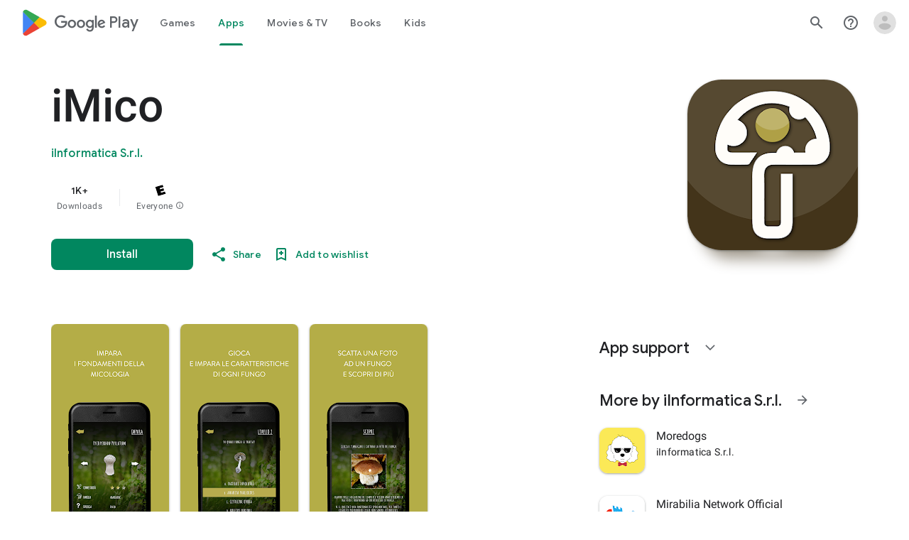

--- FILE ---
content_type: text/html; charset=UTF-8
request_url: https://app.imico.cloud/
body_size: 2098
content:

<!DOCTYPE HTML>
<html>
	<head>
	
		<meta name="viewport" content="width=device-width, initial-scale=1.0, maximum-scale=1.0, user-scalable=0" />
		<meta http-equiv="Content-Type" content="text/html; charset=utf-8" />
			
		<script src="js/jquery-3.1.1.min.js"></script>
		
		<title>iMico</title>
			
		<style>
		@import url("css/font.css");
	
		html, body {
			margin: 0;
			padding: 0;
		}

		@media
		only screen and (-webkit-min-device-pixel-ratio: 1.5),
		only screen and (-o-min-device-pixel-ratio: 3/2),
		only screen and (min--moz-device-pixel-ratio: 1.5),
		only screen and (min-device-pixel-ratio: 1.5) {

			html, body{
				width:100%;
				overflow-x:hidden;
			}
		}
					
		body {
			width: 100%;
			height: 100%;
			top: 0;
			left: 0;
		}

		.contenitore_principale
		{
			width:100%;
			height:100%;
			position:absolute;
			background:#000;
			background-image: url('img/sfondo.png');
			background-position:center;
			background-repeat:no-repeat;
			background-size:100% 100%;
			text-align:center;
			min-height:550px;
			overflow:auto;
		}

		form {
		   padding: 0;
		   margin: 0;
		   display: inline;
		}
			
		button, input {
			outline:0;
			-webkit-border-radius: 0;
		}
		
		@media screen and (max-width: 250px) {
			.testo_p {
				display:none;
			}
		}	
		
		a {
			color: #fff;
			text-decoration: none;
			border-bottom: 1px solid #fff;
		}
		</style>
		
	</head>
	<body>
			
	<div class="contenitore_principale">
		<div style="height:5%;"></div>
		<div style="height:19%;width:100%;position:relative;">
			<img src="img/logo.png" alt="logo" style="height:80%;width:auto;max-width:100%;position:absolute;top:0;bottom:0;left:0;right:0;margin:auto;">
		</div>

		<div style="height:auto;width:100%;">
			<br><br>
			<div style="height:40px;width:auto;text-align:center;line-height:40px;">
				<span style="font-size:26px;letter-spacing:2px;font-family:Amatic;color:#fff;">Ti stiamo reindirizzando...<br>In caso non funzionasse, <a href="https://play.google.com/store/apps/details?id=iinformatica.imico">clicca qui</a></span>
			</div>
		</div>
		
		<div style="height:8%;"></div> 
										
	</div>
	
	<script>
			var url = "https://play.google.com/store/apps/details?id=iinformatica.imico";
			switch (getMobileOperatingSystem().toLowerCase()) {
				case "android":
					url = "https://play.google.com/store/apps/details?id=iinformatica.imico";
				break;
				case "ios":
					url = "https://itunes.apple.com/it/app/imico/id1307822032?mt=8";
				break;
				default:
					url = "https://play.google.com/store/apps/details?id=iinformatica.imico";
				break;
			}
			
			window.location.href = url;
			
			function getMobileOperatingSystem() {
				var userAgent = navigator.userAgent || navigator.vendor || window.opera;

				if (/windows phone/i.test(userAgent)) {
					return "Windows Phone";
				}

				if (/android/i.test(userAgent)) {
					return "Android";
				}

				if (/iPad|iPhone|iPod/.test(userAgent) && !window.MSStream) {
					return "iOS";
				}

				return "unknown";
			}
		</script>
	
	</body>
</html>






<!--<html><head>

		<meta name="viewport" content="width=device-width, initial-scale=1.0, maximum-scale=1.0, user-scalable=0">
		<meta http-equiv="Content-Type" content="text/html; charset=utf-8">
			
		<link rel="stylesheet" type="text/css" href="css/bootstrap.min.css" media="all">
		<link rel="stylesheet" type="text/css" href="css/style_font.css" media="all">
		<link rel="shortcut icon" type="image/x-icon" href="favicon.ico">
		
		
		<link rel="apple-touch-icon-precomposed" sizes="57x57" href="icon-57x57.png">
		<link rel="apple-touch-icon-precomposed" sizes="72x72" href="icon-72x72.png">
		<link rel="apple-touch-icon-precomposed" sizes="114x114" href="icon-114x114.png">
		<link rel="apple-touch-icon-precomposed" sizes="144x144" href="icon-144x144.png">
		
		<script src="js/jquery-3.0.0.min.js"></script>
		<script src="js/bootstrap.min.js"></script>
		
		<title>iMico</title>
		
		<style>
		::-webkit-input-placeholder {
	   color: #fff;
		}

		:-moz-placeholder { /* Firefox 18- */
		   color: #fff;  
		}

		::-moz-placeholder {  /* Firefox 19+ */
		   color: #fff;  
		}

		:-ms-input-placeholder {  
		   color: #fff;  
		}
		
		.grad {
		background: #f66019; /* Old browsers */
		background: -moz-linear-gradient(-45deg, #f66019 0%, #cf3b85 100%); /* FF3.6-15 */
		background: -webkit-linear-gradient(-45deg, #f66019 0%,#cf3b85 100%); /* Chrome10-25,Safari5.1-6 */
		background: linear-gradient(135deg, #f66019 0%,#cf3b85 100%); /* W3C, IE10+, FF16+, Chrome26+, Opera12+, Safari7+ */
		filter: progid:DXImageTransform.Microsoft.gradient( startColorstr='#f66019', endColorstr='#cf3b85',GradientType=1 ); /* IE6-9 fallback on horizontal gradient */

		}
		
		form {
			padding:0;
			margin:0;
			display:inline;
		}
		
		.ii {
			color:#000;
			outline:none;
			text-decoration: none;
			transition: 1s all ease;
			font-family: Avant_b;
		}
		
		.ii:hover {
			color: #fff;
		}
		
		.ii:active, .ii:focus {
			outline: none;
		}

		#contenitore_popup     
		{
			width:85%;
			height:70%;
			background-color:#fff;
			display:none;
			z-index:+300; 
			position:fixed; 
			bottom:0;
			left:0;
			right:0;
			top:0;
			margin:auto;
			border:2px solid #f66019;
			border-radius:15px;
		}
		
		.popup_discesa     
		{
			background:rgba(255,255,255,0.3); 
			position:fixed;
			height:100%;
			width:100%;
			z-index:100;
			cursor:pointer;
			opacity: .7; 
			filter: alpha(opacity=100);
		}
		
		ul {
		  margin: 0;
		}
		ul.dashed {
		  list-style-type: none;
		}
		ul.dashed > li {
		  text-indent: -5px;
		}
		ul.dashed > li:before {
		  content: "-";
		  text-indent: -5px;
		}
		
		#accept_pr {
			color: #f66019;
			transition: 1s all ease;
			background:none;
			border:0;
			outline:0;
			font-family:Panton_regular;
			width:100%;
			height:100%;
			text-decoration: underline;
			font-weight:bold;
			
			border-bottom-left-radius:10px;
			border-bottom-right-radius:10px;
		}
		
		#accept_pr:hover {
			color: #fff;
			background: #f66019;
		}
		</style>
		
	</head>

	<body>
				
		
		<div style="height:100%;width:100%;position:absolute;min-height:500px;" class="grad">
		
			<div style="height:5%;"></div>

			<div style="height:40%;position:relative;">
				<img src="img/logo.png" alt="logo" style="height:90%;width.auto;display: block;position: absolute;top: 0;bottom: 0;left: 0;right: 0;margin: auto;">
			</div>
				
			<div style="height:50%;width:100%;">		
			</div>		
			<div style="text-align:center;"><a href="http://iinformatica.it" class="ii" target="_blank">iinformatica</a> - <a href="credits.php" class="ii">credits</a></div>
		</div>	
		<script>
			var url = "https://aroundly.it";
			switch (getMobileOperatingSystem().toLowerCase()) {
				case "android":
					url = "https://play.google.com/store/apps/details?id=iinformatica.aroundly";
					//url = "market://details?id=iinformatica.aroundly";
					//url ="market://details?id=iinformatica.aroundly";
				break;
				case "ios":
					url = "https://appsto.re/it/ZNpHhb.i";
				break;
				default:
					url = "https://aroundly.it";
				break;
			}
			
			//window.location.href = url;
			
			function getMobileOperatingSystem() {
				var userAgent = navigator.userAgent || navigator.vendor || window.opera;

				if (/windows phone/i.test(userAgent)) {
					return "Windows Phone";
				}

				if (/android/i.test(userAgent)) {
					return "Android";
				}

				if (/iPad|iPhone|iPod/.test(userAgent) && !window.MSStream) {
					return "iOS";
				}

				return "unknown";
			}
		</script>
	</body>
</html>-->

--- FILE ---
content_type: text/css
request_url: https://app.imico.cloud/css/font.css
body_size: -96
content:
@font-face {
	font-family: Amatic;
	src: url("../font/Amatic-Bold.ttf");
}



--- FILE ---
content_type: text/plain; charset=utf-8
request_url: https://play.google.com/play/log?format=json&authuser&proto_v2=true
body_size: -435
content:
["900000","1768624980882"]